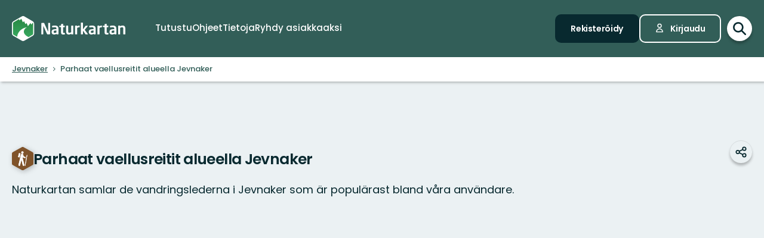

--- FILE ---
content_type: image/svg+xml
request_url: https://www.naturkartan.se/packs/media/new_images/google-play-3b5d582c.svg
body_size: 9539
content:
<?xml version="1.0" encoding="UTF-8"?>
<svg width="5436px" height="1604px" viewBox="0 0 5436 1604" version="1.1" xmlns="http://www.w3.org/2000/svg" xmlns:xlink="http://www.w3.org/1999/xlink">
    <title>google-play</title>
    <defs>
        <linearGradient x1="61.0301652%" y1="4.94958549%" x2="26.4625815%" y2="71.9258683%" id="linearGradient-1">
            <stop stop-color="#00A0FF" offset="0%"></stop>
            <stop stop-color="#00A1FF" offset="0.6569999%"></stop>
            <stop stop-color="#00BEFF" offset="26.01%"></stop>
            <stop stop-color="#00D2FF" offset="51.22%"></stop>
            <stop stop-color="#00DFFF" offset="76.04%"></stop>
            <stop stop-color="#00E3FF" offset="100%"></stop>
        </linearGradient>
        <linearGradient x1="107.630451%" y1="50.0004315%" x2="-130.551706%" y2="50.0004315%" id="linearGradient-2">
            <stop stop-color="#FFE000" offset="0%"></stop>
            <stop stop-color="#FFBD00" offset="40.87%"></stop>
            <stop stop-color="#FFA500" offset="77.54%"></stop>
            <stop stop-color="#FF9C00" offset="100%"></stop>
        </linearGradient>
        <linearGradient x1="86.243474%" y1="30.90425%" x2="-50.1292379%" y2="136.019454%" id="linearGradient-3">
            <stop stop-color="#FF3A44" offset="0%"></stop>
            <stop stop-color="#C31162" offset="100%"></stop>
        </linearGradient>
        <linearGradient x1="-18.8105628%" y1="-11.8250802%" x2="42.0848536%" y2="35.086648%" id="linearGradient-4">
            <stop stop-color="#32A071" offset="0%"></stop>
            <stop stop-color="#2DA771" offset="6.85%"></stop>
            <stop stop-color="#15CF74" offset="47.62%"></stop>
            <stop stop-color="#06E775" offset="80.09%"></stop>
            <stop stop-color="#00F076" offset="100%"></stop>
        </linearGradient>
    </defs>
    <g id="Page-1" stroke="none" stroke-width="1" fill="none" fill-rule="evenodd">
        <g id="google-play">
            <path d="M5234.4,1604 L201.4,1604 C90.4,1604 0,1513.6 0,1403.5 L0,200.5 C0,90 90.4,0 201.4,0 L5234.4,0 C5345.3,0 5435.8,90 5435.8,200.5 L5435.8,1403.5 C5435.8,1513.6 5345.3,1604 5234.4,1604 Z" id="Path" fill="#000000" fill-rule="nonzero"></path>
            <path d="M2863.6,530.6 C2827.3,530.6 2796.7,517.9 2772.5,492.9 C2748.5,468.6 2735.1,435.1 2735.7,400.9 C2735.7,364.4 2748.1,333.5 2772.5,309 C2796.6,284 2827.2,271.3 2863.5,271.3 C2899.4,271.3 2930,284 2954.6,309 C2979,334.3 2991.4,365.2 2991.4,400.9 C2991,437.5 2978.6,468.4 2954.6,492.8 C2930.5,518 2899.9,530.6 2863.6,530.6 Z M1783.5,530.6 C1748,530.6 1717.2,518.1 1692,493.4 C1667,468.8 1654.3,437.7 1654.3,401 C1654.3,364.3 1667,333.2 1692,308.6 C1716.7,283.9 1747.5,271.4 1783.5,271.4 C1801.1,271.4 1818.2,274.9 1834.6,282 C1850.7,288.9 1863.8,298.3 1873.5,309.8 L1875.9,312.7 L1848.8,339.3 L1846,336 C1830.7,317.8 1810.2,308.9 1783.1,308.9 C1758.9,308.9 1737.8,317.5 1720.4,334.5 C1702.9,351.6 1694,374 1694,401.1 C1694,428.2 1702.9,450.6 1720.4,467.7 C1737.8,484.7 1758.9,493.3 1783.1,493.3 C1808.9,493.3 1830.6,484.7 1847.5,467.7 C1857.5,457.7 1863.7,443.7 1865.9,426 L1779,426 L1779,388.6 L1903.2,388.6 L1903.7,392 C1904.6,398.3 1905.5,404.8 1905.5,410.8 C1905.5,445.3 1895.1,473.2 1874.5,493.8 C1851.1,518.2 1820.5,530.6 1783.5,530.6 Z M3219.6,525.3 L3181.3,525.3 L3064,337.6 L3065,371.4 L3065,525.2 L3026.7,525.2 L3026.7,276.7 L3070.4,276.7 L3071.6,278.6 L3181.9,455.4 L3180.9,421.7 L3180.9,276.7 L3219.6,276.7 L3219.6,525.3 L3219.6,525.3 Z M2575.8,525.3 L2537,525.3 L2537,314.1 L2469.7,314.1 L2469.7,276.7 L2643,276.7 L2643,314.1 L2575.7,314.1 L2575.7,525.3 L2575.8,525.3 Z M2438.1,525.3 L2399.4,525.3 L2399.4,276.7 L2438.1,276.7 L2438.1,525.3 Z M2220.6,525.3 L2181.9,525.3 L2181.9,314.1 L2114.6,314.1 L2114.6,276.7 L2287.9,276.7 L2287.9,314.1 L2220.6,314.1 L2220.6,525.3 Z M2090.1,524.9 L1941.7,524.9 L1941.7,276.7 L2090.1,276.7 L2090.1,314.1 L1980.5,314.1 L1980.5,382.3 L2079.4,382.3 L2079.4,419.3 L1980.5,419.3 L1980.5,487.5 L2090.1,487.5 L2090.1,524.9 Z M2800.9,467.2 C2818.2,484.5 2839.2,493.2 2863.6,493.2 C2888.7,493.2 2909.2,484.7 2926.3,467.2 C2943.3,450.2 2951.9,427.9 2951.9,401 C2951.9,374.1 2943.3,351.7 2926.4,334.8 C2909.1,317.5 2888,308.8 2863.7,308.8 C2838.6,308.8 2818.1,317.3 2801.1,334.8 C2784.1,351.8 2775.5,374.1 2775.5,401 C2775.5,427.9 2784,450.3 2800.9,467.2 L2800.9,467.2 Z" id="Shape" fill="#FFFFFF" fill-rule="nonzero"></path>
            <path d="M2732.1,872.4 C2637.6,872.4 2561,944.1 2561,1043 C2561,1141 2638.1,1213.6 2732.1,1213.6 C2826.6,1213.6 2903.2,1141.4 2903.2,1043 C2903.2,944.1 2826.6,872.4 2732.1,872.4 Z M2732.1,1146 C2680.4,1146 2635.9,1103.2 2635.9,1042.6 C2635.9,981.1 2680.5,939.2 2732.1,939.2 C2783.8,939.2 2828.30017,981.1 2828.30017,1042.6 C2828.4,1103.6 2783.8,1146 2732.1,1146 Z M2358.8,872.4 C2264.3,872.4 2187.7,944.1 2187.7,1043 C2187.7,1141 2264.8,1213.6 2358.8,1213.6 C2453.3,1213.6 2529.9,1141.4 2529.9,1043 C2529.9,944.1 2453.2,872.4 2358.8,872.4 Z M2358.8,1146 C2307.1,1146 2262.6,1103.2 2262.6,1042.6 C2262.6,981.1 2307.2,939.2 2358.8,939.2 C2410.5,939.2 2455,981.1 2455,1042.6 C2455,1103.6 2410.5,1146 2358.8,1146 Z M1914.6,924.5 L1914.6,996.7 L2087.9,996.7 C2082.6,1037.2 2069.2,1067.1 2048.7,1087.6 C2023.3,1113 1984.1,1140.6 1915,1140.6 C1808.5,1140.6 1725.2,1054.6 1725.2,948.1 C1725.2,841.6 1808.5,755.6 1915,755.6 C1972.5,755.6 2014.4,778.3 2045.5,807.3 L2096.7,756.1 C2053.5,714.7 1996,683 1915.4,683 C1769.3,683 1646.7,802 1646.7,947.7 C1646.7,1093.8 1769.2,1212.4 1915.4,1212.4 C1994.3,1212.4 2053.5,1186.6 2100.3,1138 C2148,1090.3 2163.1,1023 2163.1,968.7 C2163.1,951.8 2161.8,936.6 2159.1,923.7 L1914.5,923.7 C1914.6,923.6 1914.6,924.5 1914.6,924.5 Z M3731.5,980.7 C3717.2,942.4 3674,872 3585.4,872 C3497.6,872 3424.6,941.1 3424.6,1042.6 C3424.6,1138.4 3496.8,1213.2 3593.9,1213.2 C3671.9,1213.2 3717.3,1165.5 3736,1137.5 L3678.1,1098.7 C3658.9,1127.2 3632.2,1145.9 3594.3,1145.9 C3556,1145.9 3529.2,1128.5 3511.4,1094.2 L3739.5,999.7 C3739.5,999.8 3731.5,980.7 3731.5,980.7 Z M3498.9,1037.7 C3497.1,971.8 3550.1,938.3 3588,938.3 C3617.9,938.3 3642.8,953 3651.3,974.4 L3498.9,1037.7 Z M3313.6,1203 L3388.5,1203 L3388.5,701.8 L3313.6,701.8 L3313.6,1203 Z M3190.6,910.3 L3187.9,910.3 C3171,890.2 3138.9,872 3097.9,872 C3012.8,872 2934.4,946.9 2934.4,1043.1 C2934.4,1138.9 3012.4,1212.9 3097.9,1212.9 C3138.4,1212.9 3171,1194.6 3187.9,1174.1 L3190.6,1174.1 L3190.6,1198.6 C3190.6,1263.7 3155.8,1298.8 3099.7,1298.8 C3053.8,1298.8 3025.3,1265.8 3013.7,1238.2 L2948.6,1265.4 C2967.3,1310.4 3017.2,1366.1 3099.6,1366.1 C3187.4,1366.1 3261.8,1314.4 3261.8,1188.3 L3261.8,882.2 L3191,882.2 L3191,910.3 C3191.1,910.3 3190.6,910.3 3190.6,910.3 Z M3104.6,1146 C3052.9,1146 3009.7,1102.8 3009.7,1043.1 C3009.7,982.9 3052.9,939.3 3104.6,939.3 C3155.8,939.3 3195.5,983.4 3195.5,1043.1 C3196,1102.8 3155.9,1146 3104.6,1146 Z M4082.2,701.8 L3903.1,701.8 L3903.1,1203 L3978,1203 L3978,1013.2 L4082.3,1013.2 C4165.2,1013.2 4246.7,953.1 4246.7,857.7 C4246.7,762.3 4165.5,701.8 4082.2,701.8 Z M4084.4,943.2 L3977.9,943.2 L3977.9,771.2 L4084.4,771.2 C4140.5,771.2 4172.2,817.5 4172.2,857.2 C4172.2,896.5 4140.1,943.2 4084.4,943.2 Z M4546.9,871.5 C4492.5,871.5 4436.4,895.6 4413.2,948.1 L4479.6,975.7 C4493.9,948.1 4520.1,938.7 4547.8,938.7 C4586.6,938.7 4625.8,961.9 4626.7,1003.3 L4626.7,1008.6 C4613.3,1001 4583.9,989.4 4548.7,989.4 C4477,989.4 4404.3,1028.6 4404.3,1102.1 C4404.3,1169.4 4463.1,1212.6 4528.6,1212.6 C4578.9,1212.6 4606.6,1189.9 4623.9,1163.6 L4626.6,1163.6 L4626.6,1202.4 L4698.8,1202.4 L4698.8,1010.4 C4698.8,921 4632.4,871.5 4546.9,871.5 Z M4537.5,1146 C4513,1146 4478.7,1134 4478.7,1103.2 C4478.7,1064.4 4521.5,1049.7 4558,1049.7 C4591,1049.7 4606.6,1056.8 4626.2,1066.6 C4620.8,1111.6 4582.8,1145.6 4537.5,1146 Z M4962.2,882.2 L4876.2,1099.6 L4873.5,1099.6 L4784.4,882.2 L4703.8,882.2 L4837.5,1186.1 L4761.3,1355 L4839.3,1355 L5045,882.2 C5045,882.2 4962.2,882.2 4962.2,882.2 Z M4288,1203 L4362.9,1203 L4362.9,701.8 L4288,701.8 L4288,1203 Z" id="Shape" fill="#FFFFFF"></path>
            <path d="M418.4,302.1 C406.8,314.6 400.1,333.7 400.1,358.7 L400.1,1245.4 C400.1,1270.4 406.8,1289.5 418.8,1301.5 L421.9,1304.2 L918.7,807.4 L918.7,796.3 L421.5,299.4 C421.5,299.4 418.4,302.1 418.4,302.1 Z" id="Path" fill="url(#linearGradient-1)"></path>
            <path d="M1084,973.5 L918.3,807.8 L918.3,796.2 L1084,630.5 L1087.6,632.7 L1283.6,744.1 C1339.7,775.7 1339.7,827.9 1283.6,859.9 L1087.6,971.3 C1087.6,971.3 1084,973.5 1084,973.5 Z" id="Path" fill="url(#linearGradient-2)"></path>
            <path d="M1087.6,971.3 L918.3,802 L418.4,1301.9 C436.7,1321.5 467.4,1323.7 501.7,1304.6 L1087.6,971.3" id="Path" fill="url(#linearGradient-3)"></path>
            <path d="M1087.6,632.7 L501.7,299.9 C467.4,280.3 436.6,283 418.4,302.6 L918.3,802 L1087.6,632.7 Z" id="Path" fill="url(#linearGradient-4)"></path>
            <path d="M1084,967.7 L502.1,1298.3 C469.6,1317 440.6,1315.7 421.9,1298.7 L418.8,1301.8 L421.9,1304.5 C440.6,1321.4 469.6,1322.8 502.1,1304.1 L1088,971.3 C1088,971.3 1084,967.7 1084,967.7 Z" id="Path" fill="#000000" fill-rule="nonzero" opacity="0.2"></path>
            <path d="M1283.6,854.1 L1083.5,967.7 L1087.1,971.3 L1283.1,859.9 C1311.2,843.9 1325,822.9 1325,802 C1323.3,821.2 1309,839.4 1283.6,854.1 Z" id="Path" fill="#000000" fill-rule="nonzero" opacity="0.12"></path>
            <path d="M501.7,305.7 L1283.6,749.9 C1309,764.2 1323.3,782.9 1325.5,802 C1325.5,781.1 1311.7,760.1 1283.6,744.1 L501.7,299.9 C445.6,267.8 400.1,294.6 400.1,358.7 L400.1,364.5 C400.1,300.3 445.6,274 501.7,305.7 Z" id="Path" fill="#FFFFFF" opacity="0.25"></path>
        </g>
    </g>
</svg>


--- FILE ---
content_type: image/svg+xml
request_url: https://www.naturkartan.se/packs/media/new_images/logo-white-b3641258.svg
body_size: 5258
content:
<svg xmlns="http://www.w3.org/2000/svg" xmlns:xlink="http://www.w3.org/1999/xlink" viewBox="0 0 680.22 150.53">
  <defs>
    <style>
      .a{fill:#fff;}
      .b{fill:url(#a);}
    </style>

    <linearGradient id="a" x1="66.62" y1="126.53" x2="66.62" y2="15.78" gradientUnits="userSpaceOnUse">
      <stop offset="0" stop-color="#38a85f"/>
      <stop offset="1" stop-color="#278844"/>
    </linearGradient>
  </defs>

  <title>Powered by Naturkartan</title>

  <path class="a" d="M228.64,106.77V42.89a1.71,1.71,0,0,0-1.77-1.77h-8a1.72,1.72,0,0,0-1.78,1.77V92c0,.56-.28.84-.46.84s-.56-.28-.75-.75l-21.76-48c-1.12-2.43-2.15-3-4.11-3H179.89a3.75,3.75,0,0,0-3.73,3.74v63.78a1.87,1.87,0,0,0,1.87,1.87H186a1.8,1.8,0,0,0,1.78-1.87v-47c0-.56.19-.75.47-.75s.56.19.84.75l20.73,45.48c1.49,3.36,3.45,3.36,5.7,3.36h9.43A3.75,3.75,0,0,0,228.64,106.77Z"/>
  <path class="a" d="M278.87,108.64V75c0-11.95-7.29-17.84-20.55-17.84a80.38,80.38,0,0,0-15.6,1.5c-1.21.28-1.77.93-1.77,2v6c0,1.3.75,1.58,1.68,1.58h.47a148.7,148.7,0,0,1,15.22-.74c5.51,0,8.22,1.49,8.22,7.56v4.11h-5.88c-16.25,0-22.79,5.51-22.79,16.16v.37c0,12.61,8.4,15.6,16.16,15.6a25.32,25.32,0,0,0,13.16-4.11v1.49a1.87,1.87,0,0,0,1.87,1.87H277A1.87,1.87,0,0,0,278.87,108.64Zm-12.33-9.8a20.49,20.49,0,0,1-9.53,2.61c-4.67,0-6.72-1.21-6.72-5.79v-.37c0-5.23,1.87-7.94,10.37-7.94h5.88Z"/>
  <path class="a" d="M317.39,108.92V103c0-.93-.75-1.4-2-1.4h-4.95c-3.36,0-3.64-.56-3.64-5.23V67.08h8.41a1.88,1.88,0,0,0,1.87-1.86V59.7a1.88,1.88,0,0,0-1.87-1.86h-8.41V48.22a1.34,1.34,0,0,0-1.49-1.4H305l-8.68,1.49a2,2,0,0,0-1.87,1.87v7.66h-8.78a1.87,1.87,0,0,0-1.87,1.86v4.21a2,2,0,0,0,1.87,1.87l8.78,1.3V96.41c0,12.51,4.3,14.85,14.85,14.85a37.85,37.85,0,0,0,6.35-.66C316.83,110.42,317.39,109.86,317.39,108.92Z"/>
  <path class="a" d="M367.94,108.64V59.8a2,2,0,0,0-1.86-2h-8.6a2,2,0,0,0-1.86,2V97.16c-2.62,1.4-7.1,3.73-10.56,3.73-2.89,0-4.48-.56-5.79-1.68-1.77-1.59-2.15-4.3-2.15-9V59.8a2,2,0,0,0-1.86-2h-8.6a2,2,0,0,0-1.86,2V90.24c0,7.76,1.21,13.55,4.67,17,2.7,2.71,6.81,3.92,11.48,3.92,6,0,9.81-1.49,14.67-4.67v2.15a1.87,1.87,0,0,0,1.86,1.87h8.6A1.87,1.87,0,0,0,367.94,108.64Z"/>
  <path class="a" d="M406,65.78V59.05a1.87,1.87,0,0,0-1.87-1.87,21.75,21.75,0,0,0-13.36,4.49v-2a1.87,1.87,0,0,0-1.86-1.86h-8.13a1.87,1.87,0,0,0-1.87,1.86v48.85a2,2,0,0,0,1.87,2h8.59a2,2,0,0,0,1.87-2V71a26.4,26.4,0,0,1,12.89-3.37A1.87,1.87,0,0,0,406,65.78Z"/>
  <path class="a" d="M455.73,109.39a1.23,1.23,0,0,0-.28-.75l-19-25.77L455.27,59.8a1.53,1.53,0,0,0,.37-.94c0-.65-.47-1-1.4-1H443.78A2.86,2.86,0,0,0,441.63,59l-16,21.29V41.31a1.87,1.87,0,0,0-1.87-1.87H415.2a1.87,1.87,0,0,0-1.87,1.87v67.24a2,2,0,0,0,1.87,2h8.59a2,2,0,0,0,1.87-2V87.35l14.66,21.29a4,4,0,0,0,2.71,1.87h11.39A1.25,1.25,0,0,0,455.73,109.39Z"/>
  <path class="a" d="M502,108.64V75c0-11.95-7.29-17.84-20.55-17.84a80.38,80.38,0,0,0-15.6,1.5c-1.21.28-1.77.93-1.77,2v6c0,1.3.75,1.58,1.68,1.58h.47a148.7,148.7,0,0,1,15.22-.74c5.51,0,8.22,1.49,8.22,7.56v4.11h-5.88C467.5,79.13,461,84.64,461,95.29v.37c0,12.61,8.4,15.6,16.16,15.6a25.32,25.32,0,0,0,13.16-4.11v1.49a1.87,1.87,0,0,0,1.87,1.87h7.94A1.87,1.87,0,0,0,502,108.64Zm-12.33-9.8a20.49,20.49,0,0,1-9.53,2.61c-4.67,0-6.72-1.21-6.72-5.79v-.37c0-5.23,1.87-7.94,10.37-7.94h5.88Z"/>
  <path class="a" d="M539.93,65.78V59.05a1.87,1.87,0,0,0-1.87-1.87,21.75,21.75,0,0,0-13.36,4.49v-2a1.87,1.87,0,0,0-1.86-1.86h-8.13a1.87,1.87,0,0,0-1.87,1.86v48.85a2,2,0,0,0,1.87,2h8.59a2,2,0,0,0,1.87-2V71a26.4,26.4,0,0,1,12.89-3.37A1.87,1.87,0,0,0,539.93,65.78Z"/>
  <path class="a" d="M578.9,108.92V103c0-.93-.74-1.4-2-1.4h-5c-3.36,0-3.64-.56-3.64-5.23V67.08h8.4a1.87,1.87,0,0,0,1.87-1.86V59.7a1.87,1.87,0,0,0-1.87-1.86h-8.4V48.22a1.34,1.34,0,0,0-1.49-1.4h-.38l-8.68,1.49a2,2,0,0,0-1.87,1.87v7.66h-8.78a1.87,1.87,0,0,0-1.87,1.86v4.21a2,2,0,0,0,1.87,1.87l8.78,1.3V96.41c0,12.51,4.29,14.85,14.85,14.85a38,38,0,0,0,6.35-.66C578.34,110.42,578.9,109.86,578.9,108.92Z"/>
  <path class="a" d="M626.19,108.64V75c0-11.95-7.28-17.84-20.54-17.84a80.21,80.21,0,0,0-15.6,1.5c-1.22.28-1.78.93-1.78,2v6c0,1.3.75,1.58,1.69,1.58h.46a148.93,148.93,0,0,1,15.23-.74c5.51,0,8.21,1.49,8.21,7.56v4.11H608c-16.25,0-22.79,5.51-22.79,16.16v.37c0,12.61,8.41,15.6,16.16,15.6a25.38,25.38,0,0,0,13.17-4.11v1.49a1.87,1.87,0,0,0,1.87,1.87h7.93A1.87,1.87,0,0,0,626.19,108.64Zm-12.33-9.8a20.45,20.45,0,0,1-9.52,2.61c-4.67,0-6.73-1.21-6.73-5.79v-.37c0-5.23,1.87-7.94,10.37-7.94h5.88Z"/>
  <path class="a" d="M680.22,108.55V78.1c0-11.86-2.7-20.92-16.15-20.92-6.17,0-9.72,1-15.13,4.49v-2a1.87,1.87,0,0,0-1.87-1.86h-8.13a1.87,1.87,0,0,0-1.86,1.86v48.85a2,2,0,0,0,1.86,2h8.6a2,2,0,0,0,1.86-2V71c3.93-2.06,7.38-3.37,10.56-3.37,7.19,0,7.94,2.34,7.94,10.46v30.45a2,2,0,0,0,1.86,2h8.6A2,2,0,0,0,680.22,108.55Z"/>
  <path class="a" d="M125.38,31.82,74.48,2.12a15.63,15.63,0,0,0-15.72,0L7.86,31.82A15.92,15.92,0,0,0,0,45.55V105a15.92,15.92,0,0,0,7.86,13.73l50.9,29.7a15.63,15.63,0,0,0,15.72,0l50.9-29.7A15.92,15.92,0,0,0,133.24,105V45.55A15.92,15.92,0,0,0,125.38,31.82Z"/>
  <path class="b" d="M116.19,51.56,111,42.05l-15,18.8-8.38-19.1L80.67,49,72.52,30.37l-7,7.38-9.64-22L45.74,26.34l-.16-.12-3.36-7.67L10.89,36.82A9.92,9.92,0,0,0,6,45.35v59.44a9.9,9.9,0,0,0,4.87,8.53L30.83,125A61.46,61.46,0,0,1,38,102C55.36,70.69,90.19,67.72,90.19,67.72S71.43,74.79,71.43,94.88c0,14.42,15.65,26.3,28.27,31.65l22.65-13.21a9.9,9.9,0,0,0,4.87-8.53V45.35a9.91,9.91,0,0,0-1.68-5.47Z"/>
</svg>
